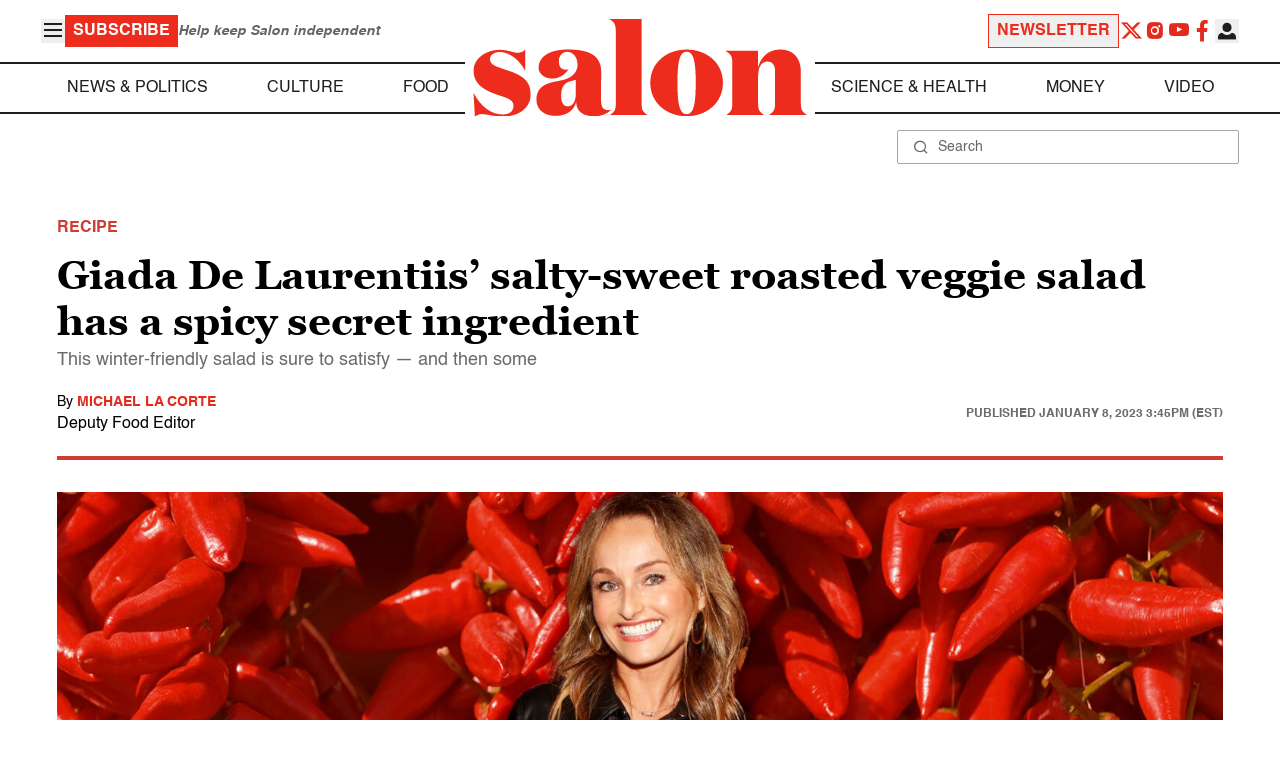

--- FILE ---
content_type: application/javascript; charset=utf-8
request_url: https://fundingchoicesmessages.google.com/f/AGSKWxUAmS9s-0q-CXlDW8y6okmK5wp51tIQQnQIk_i7PVPvNJUQ0VOXtv9zulJaX63pXXwzOArVkSEZpItRcSrDFW_zv5NLo_USeBAi2YfsfwZK4k7TGqbPATl7-zfZiY2ZATm8WqlFe1N8X91PP1fERmBUzZsk9yfA-kFDJAbd1Vkh5vOUDZBHW7LV81vr/_/ads/zergnet./exbl.js?/topad./adverfisement2./deliverads.
body_size: -1292
content:
window['c2857c4c-0a73-446e-a97b-8ececb796ff2'] = true;